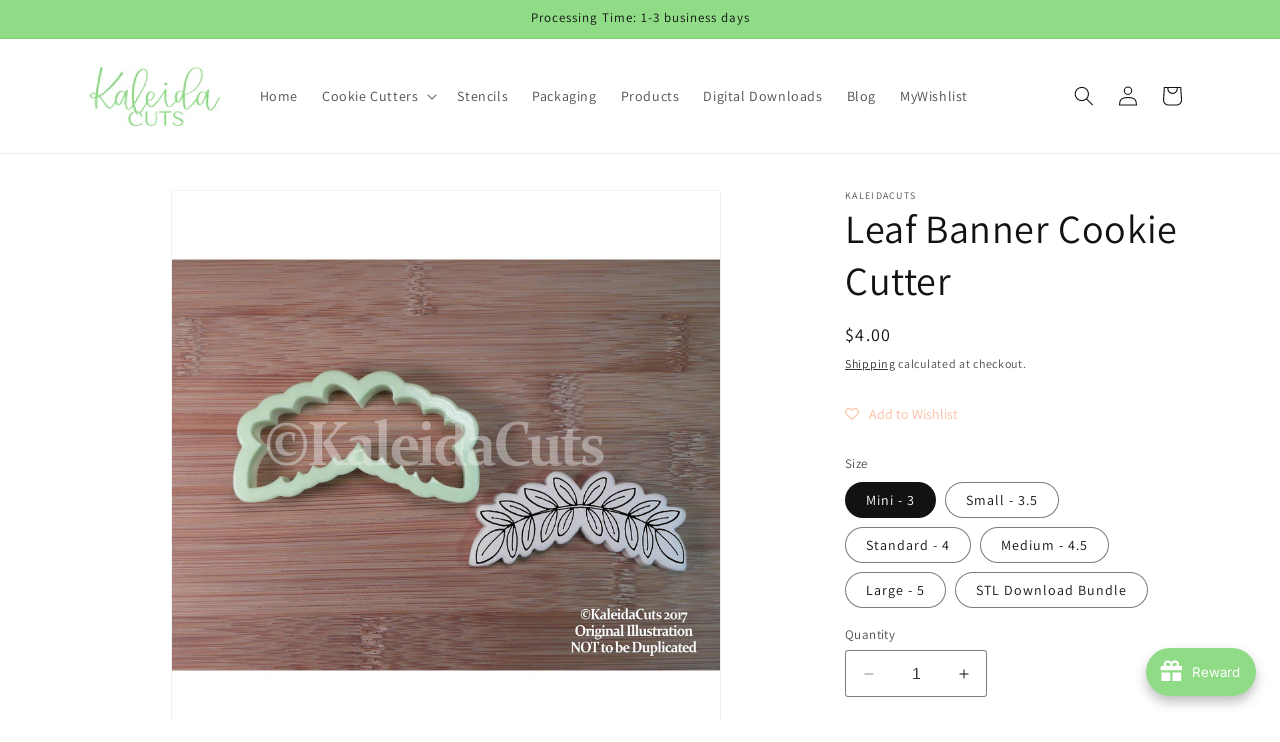

--- FILE ---
content_type: text/css
request_url: https://www.kaleidacuts.com/cdn/shop/t/13/assets/mezereon.css?v=184087786551705810241706207715
body_size: 132
content:
.mz-autocomplete-list,.mz-autocomplete-grid{width:100%}.mezereon .mz-results{transition:all .1s ease-in;opacity:0;margin-bottom:15px}.mezereon .mz-results.mz-loaded{opacity:1}.mezereon .mz-grid{margin-top:20px}.mezereon .mz-grid-item{display:flex;width:25%}.mezereon .mz-filter-layout-vertical .mz-grid-item{width:33%}@media only screen and (max-width: 768px){.mezereon .mz-filter-layout-vertical .mz-grid-item,.mezereon .mz-grid-item{width:50%}}.mezereon .mz-facet label{font-size:1em;text-transform:none}.mezereon .mz-selections{padding:0 0 10px}.mezereon .mz-pull-right{margin-top:20px}.mezereon .mz-btn{padding:.75em}.mezereon .ch-drawer{max-width:450px}.mezereon.toggle-over-flow{position:inherit}.mezereon .mz-item-image-wrapper>a{display:contents}.mezereon .mz-item-card:hover .qview-button-wrapper{visibility:visible;opacity:1}.mezereon .mz-search-revealed{opacity:0}.mezereon .mz-skeleton{display:inline-block;position:relative;overflow:hidden;background-color:#e4e4e4;border-radius:5px}.mezereon .mz-skeleton:after{position:absolute;top:0;right:0;bottom:0;left:0;-webkit-transform:translateX(-100%);transform:translate(-100%);background-image:-webkit-gradient(linear,left top,right top,color-stop(0,hsla(0,0%,100%,0)),color-stop(20%,hsla(0,0%,100%,.2)),color-stop(60%,hsla(0,0%,100%,.5)),to(hsla(0,0%,100%,0)));background-image:linear-gradient(90deg,#fff0,#fff3 20%,#ffffff80 60%,#fff0);-webkit-animation:mz-skeleton-animation 1.2s infinite;animation:mz-skeleton-animation 1.2s infinite;content:""}@-webkit-keyframes mz-skeleton-animation{to{-webkit-transform:translateX(100%);transform:translate(100%)}}@keyframes mz-skeleton-animation{to{-webkit-transform:translateX(100%);transform:translate(100%)}}.mezereon .mz-skeleton-wrapper.mz-selections{min-height:60px}.mezereon .mz-skeleton-wrapper.mz-action-bar{min-height:40px;line-height:1}.mezereon .mz-skeleton-wrapper .mz-grid-item{display:block!important}@media only screen and (min-width: 768px){.mezereon .mz-skeleton-wrapper.mz-aggs-horizontal.mz-hidden-xs.mz-refinements.mz-horizontal{display:flex!important}}.mezereon div.mz-bar:empty,.mezereon div.vue-slider-dot-handle:empty,.mezereon div.mz-slider-veil:empty,.mezereon div.mz-arrow:empty{display:block}.mezereon div.mz-label{margin:15px 0 10px;font-size:16px}#mz-app .mz-action-bar .mz-inline-flex .mz-btn{padding:12px;background-color:#fff;border-color:#445958}a.mz-btn.mz-btn-primary{color:#445958}.mezereon .mz-checkbox.star .state:after,.mezereon .mz-checkbox.star .state:before{font-size:20px;line-height:1}.mezereon .mz-action-bar .mz-select select{padding:.75em}@media (max-width: 800px){#mz-app .mz-action-bar .mz-select.pg select{width:auto}}.mezereon .mz-action-bar{line-height:1}.mezereon .ch-drawer div:empty{display:block}.mezereon .mz-paging-standard a:not([href]){cursor:pointer}.mz-show-more a{color:#000;text-decoration:none}
/*# sourceMappingURL=/cdn/shop/t/13/assets/mezereon.css.map?v=184087786551705810241706207715 */
